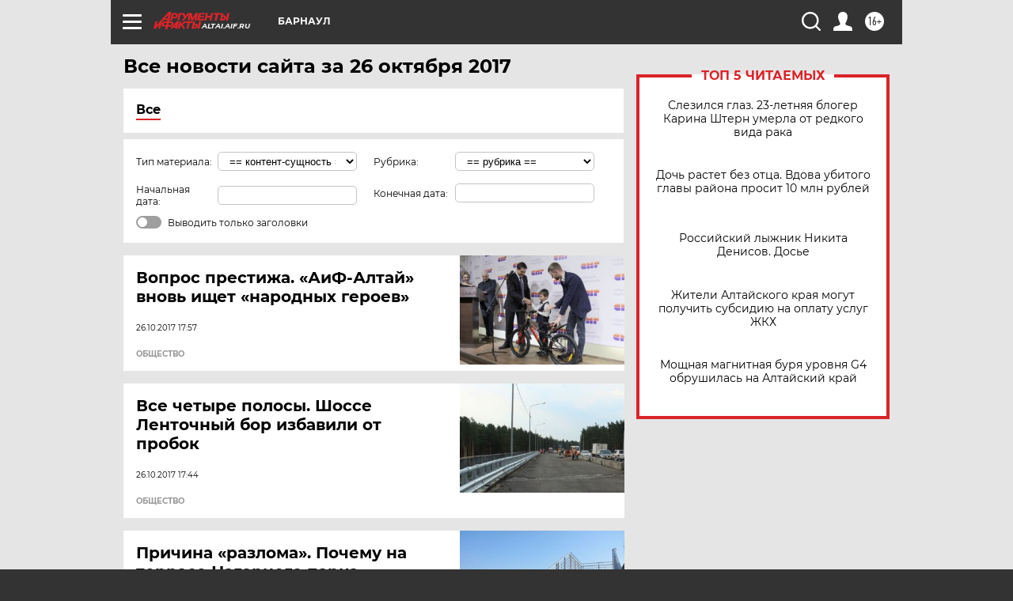

--- FILE ---
content_type: text/html; charset=UTF-8
request_url: https://altai.aif.ru/all/2017-10-26
body_size: 18800
content:
<!DOCTYPE html>
<!--[if IE 8]><html class="ie8"> <![endif]-->
<!--[if gt IE 8]><!--><html lang="ru"> <!--<![endif]-->
<head>
    <!-- created_at 20-01-2026 20:51:50 -->
    <script>
        window.isIndexPage = 0;
        window.isMobileBrowser = 0;
        window.disableSidebarCut = 1;
        window.bannerDebugMode = 0;
    </script>

                
                                    <meta http-equiv="Content-Type" content="text/html; charset=utf-8" >
<meta name="format-detection" content="telephone=no" >
<meta name="viewport" content="width=device-width, user-scalable=no, initial-scale=1.0, maximum-scale=1.0, minimum-scale=1.0" >
<meta http-equiv="X-UA-Compatible" content="IE=edge,chrome=1" >
<meta name="HandheldFriendly" content="true" >
<meta name="format-detection" content="telephone=no" >
<meta name="theme-color" content="#ffffff" >
<meta name="description" content="Самые актуальные и последние новости Барнаула и Алтайского края за 26 Октября 2017 на сайте Аргументы и Факты. Будьте в курсе главных свежих новостных событий, фото и видео репортажей." >
<meta name="facebook-domain-verification" content="jiqbwww7rrqnwzjkizob7wrpmgmwq3" >
        <title>Все последние новости Барнаула и Алтайского края за 26 Октября 2017 | Аргументы и Факты</title>    <link rel="shortcut icon" type="image/x-icon" href="/favicon.ico" />
    <link rel="icon" type="image/svg+xml" href="/favicon.svg">
    
    <link rel="preload" href="/redesign2018/fonts/montserrat-v15-latin-ext_latin_cyrillic-ext_cyrillic-regular.woff2" as="font" type="font/woff2" crossorigin>
    <link rel="preload" href="/redesign2018/fonts/montserrat-v15-latin-ext_latin_cyrillic-ext_cyrillic-italic.woff2" as="font" type="font/woff2" crossorigin>
    <link rel="preload" href="/redesign2018/fonts/montserrat-v15-latin-ext_latin_cyrillic-ext_cyrillic-700.woff2" as="font" type="font/woff2" crossorigin>
    <link rel="preload" href="/redesign2018/fonts/montserrat-v15-latin-ext_latin_cyrillic-ext_cyrillic-700italic.woff2" as="font" type="font/woff2" crossorigin>
    <link rel="preload" href="/redesign2018/fonts/montserrat-v15-latin-ext_latin_cyrillic-ext_cyrillic-800.woff2" as="font" type="font/woff2" crossorigin>
    <link href="https://altai.aif.ru/all/2017-10-26" rel="canonical" >
<link href="https://altai.aif.ru/redesign2018/css/style.css?5a7" media="all" rel="stylesheet" type="text/css" >
<link href="https://altai.aif.ru/img/icon/apple_touch_icon_57x57.png?5a7" rel="apple-touch-icon" sizes="57x57" >
<link href="https://altai.aif.ru/img/icon/apple_touch_icon_114x114.png?5a7" rel="apple-touch-icon" sizes="114x114" >
<link href="https://altai.aif.ru/img/icon/apple_touch_icon_72x72.png?5a7" rel="apple-touch-icon" sizes="72x72" >
<link href="https://altai.aif.ru/img/icon/apple_touch_icon_144x144.png?5a7" rel="apple-touch-icon" sizes="144x144" >
<link href="https://altai.aif.ru/img/icon/apple-touch-icon.png?5a7" rel="apple-touch-icon" sizes="180x180" >
<link href="https://altai.aif.ru/img/icon/favicon-32x32.png?5a7" rel="icon" type="image/png" sizes="32x32" >
<link href="https://altai.aif.ru/img/icon/favicon-16x16.png?5a7" rel="icon" type="image/png" sizes="16x16" >
<link href="https://altai.aif.ru/img/manifest.json?5a7" rel="manifest" >
<link href="https://altai.aif.ru/img/safari-pinned-tab.svg?5a7" rel="mask-icon" color="#d55b5b" >
<link href="https://altai.aif.ru/resources/front/vendor/jquery-ui/jquery-ui.css?5a7" media="" rel="stylesheet" type="text/css" >
<link href="https://ads.betweendigital.com" rel="preconnect" crossorigin="" >
        <script type="text/javascript">
    //<!--
    var isRedesignPage = true;    //-->
</script>
<script type="text/javascript" src="https://altai.aif.ru/js/output/jquery.min.js?5a7"></script>
<script type="text/javascript" src="https://altai.aif.ru/js/output/header_scripts.js?5a7"></script>
<script type="text/javascript">
    //<!--
    var _sf_startpt=(new Date()).getTime()    //-->
</script>
<script type="text/javascript" src="https://altai.aif.ru/resources/front/vendor/jquery-ui/jquery-ui.min.js?5a7"></script>
<script type="text/javascript" src="https://altai.aif.ru/resources/front/vendor/jquery-ui/i18n/jquery.ui.datepicker-ru.js?5a7"></script>
<script type="text/javascript" src="https://yastatic.net/s3/passport-sdk/autofill/v1/sdk-suggest-with-polyfills-latest.js?5a7"></script>
<script type="text/javascript">
    //<!--
    window.YandexAuthParams = {"oauthQueryParams":{"client_id":"b104434ccf5a4638bdfe8a9101264f3c","response_type":"code","redirect_uri":"https:\/\/aif.ru\/oauth\/yandex\/callback"},"tokenPageOrigin":"https:\/\/aif.ru"};    //-->
</script>
<script type="text/javascript">
    //<!--
    function AdFox_getWindowSize() {
    var winWidth,winHeight;
	if( typeof( window.innerWidth ) == 'number' ) {
		//Non-IE
		winWidth = window.innerWidth;
		winHeight = window.innerHeight;
	} else if( document.documentElement && ( document.documentElement.clientWidth || document.documentElement.clientHeight ) ) {
		//IE 6+ in 'standards compliant mode'
		winWidth = document.documentElement.clientWidth;
		winHeight = document.documentElement.clientHeight;
	} else if( document.body && ( document.body.clientWidth || document.body.clientHeight ) ) {
		//IE 4 compatible
		winWidth = document.body.clientWidth;
		winHeight = document.body.clientHeight;
	}
	return {"width":winWidth, "height":winHeight};
}//END function AdFox_getWindowSize

function AdFox_getElementPosition(elemId){
    var elem;
    
    if (document.getElementById) {
		elem = document.getElementById(elemId);
	}
	else if (document.layers) {
		elem = document.elemId;
	}
	else if (document.all) {
		elem = document.all.elemId;
	}
    var w = elem.offsetWidth;
    var h = elem.offsetHeight;	
    var l = 0;
    var t = 0;
	
    while (elem)
    {
        l += elem.offsetLeft;
        t += elem.offsetTop;
        elem = elem.offsetParent;
    }

    return {"left":l, "top":t, "width":w, "height":h};
} //END function AdFox_getElementPosition

function AdFox_getBodyScrollTop(){
	return self.pageYOffset || (document.documentElement && document.documentElement.scrollTop) || (document.body && document.body.scrollTop);
} //END function AdFox_getBodyScrollTop

function AdFox_getBodyScrollLeft(){
	return self.pageXOffset || (document.documentElement && document.documentElement.scrollLeft) || (document.body && document.body.scrollLeft);
}//END function AdFox_getBodyScrollLeft

function AdFox_Scroll(elemId,elemSrc){
   var winPos = AdFox_getWindowSize();
   var winWidth = winPos.width;
   var winHeight = winPos.height;
   var scrollY = AdFox_getBodyScrollTop();
   var scrollX =  AdFox_getBodyScrollLeft();
   var divId = 'AdFox_banner_'+elemId;
   var ltwhPos = AdFox_getElementPosition(divId);
   var lPos = ltwhPos.left;
   var tPos = ltwhPos.top;

   if(scrollY+winHeight+5 >= tPos && scrollX+winWidth+5 >= lPos){
      AdFox_getCodeScript(1,elemId,elemSrc);
	  }else{
	     setTimeout('AdFox_Scroll('+elemId+',"'+elemSrc+'");',100);
	  }
}//End function AdFox_Scroll    //-->
</script>
<script type="text/javascript">
    //<!--
    function AdFox_SetLayerVis(spritename,state){
   document.getElementById(spritename).style.visibility=state;
}

function AdFox_Open(AF_id){
   AdFox_SetLayerVis('AdFox_DivBaseFlash_'+AF_id, "hidden");
   AdFox_SetLayerVis('AdFox_DivOverFlash_'+AF_id, "visible");
}

function AdFox_Close(AF_id){
   AdFox_SetLayerVis('AdFox_DivOverFlash_'+AF_id, "hidden");
   AdFox_SetLayerVis('AdFox_DivBaseFlash_'+AF_id, "visible");
}

function AdFox_getCodeScript(AF_n,AF_id,AF_src){
   var AF_doc;
   if(AF_n<10){
      try{
	     if(document.all && !window.opera){
		    AF_doc = window.frames['AdFox_iframe_'+AF_id].document;
			}else if(document.getElementById){
			         AF_doc = document.getElementById('AdFox_iframe_'+AF_id).contentDocument;
					 }
		 }catch(e){}
    if(AF_doc){
	   AF_doc.write('<scr'+'ipt type="text/javascript" src="'+AF_src+'"><\/scr'+'ipt>');
	   }else{
	      setTimeout('AdFox_getCodeScript('+(++AF_n)+','+AF_id+',"'+AF_src+'");', 100);
		  }
		  }
}

function adfoxSdvigContent(banID, flashWidth, flashHeight){
	var obj = document.getElementById('adfoxBanner'+banID).style;
	if (flashWidth == '100%') obj.width = flashWidth;
	    else obj.width = flashWidth + "px";
	if (flashHeight == '100%') obj.height = flashHeight;
	    else obj.height = flashHeight + "px";
}

function adfoxVisibilityFlash(banName, flashWidth, flashHeight){
    	var obj = document.getElementById(banName).style;
	if (flashWidth == '100%') obj.width = flashWidth;
	    else obj.width = flashWidth + "px";
	if (flashHeight == '100%') obj.height = flashHeight;
	    else obj.height = flashHeight + "px";
}

function adfoxStart(banID, FirShowFlNum, constVisFlashFir, sdvigContent, flash1Width, flash1Height, flash2Width, flash2Height){
	if (FirShowFlNum == 1) adfoxVisibilityFlash('adfoxFlash1'+banID, flash1Width, flash1Height);
	    else if (FirShowFlNum == 2) {
		    adfoxVisibilityFlash('adfoxFlash2'+banID, flash2Width, flash2Height);
	        if (constVisFlashFir == 'yes') adfoxVisibilityFlash('adfoxFlash1'+banID, flash1Width, flash1Height);
		    if (sdvigContent == 'yes') adfoxSdvigContent(banID, flash2Width, flash2Height);
		        else adfoxSdvigContent(banID, flash1Width, flash1Height);
	}
}

function adfoxOpen(banID, constVisFlashFir, sdvigContent, flash2Width, flash2Height){
	var aEventOpenClose = new Image();
	var obj = document.getElementById("aEventOpen"+banID);
	if (obj) aEventOpenClose.src =  obj.title+'&rand='+Math.random()*1000000+'&prb='+Math.random()*1000000;
	adfoxVisibilityFlash('adfoxFlash2'+banID, flash2Width, flash2Height);
	if (constVisFlashFir != 'yes') adfoxVisibilityFlash('adfoxFlash1'+banID, 1, 1);
	if (sdvigContent == 'yes') adfoxSdvigContent(banID, flash2Width, flash2Height);
}


function adfoxClose(banID, constVisFlashFir, sdvigContent, flash1Width, flash1Height){
	var aEventOpenClose = new Image();
	var obj = document.getElementById("aEventClose"+banID);
	if (obj) aEventOpenClose.src =  obj.title+'&rand='+Math.random()*1000000+'&prb='+Math.random()*1000000;
	adfoxVisibilityFlash('adfoxFlash2'+banID, 1, 1);
	if (constVisFlashFir != 'yes') adfoxVisibilityFlash('adfoxFlash1'+banID, flash1Width, flash1Height);
	if (sdvigContent == 'yes') adfoxSdvigContent(banID, flash1Width, flash1Height);
}    //-->
</script>
<script type="text/javascript" async="true" src="https://yandex.ru/ads/system/header-bidding.js?5a7"></script>
<script type="text/javascript" src="https://ad.mail.ru/static/sync-loader.js?5a7"></script>
<script type="text/javascript" async="true" src="https://cdn.skcrtxr.com/roxot-wrapper/js/roxot-manager.js?pid=42c21743-edce-4460-a03e-02dbaef8f162"></script>
<script type="text/javascript" src="https://cdn-rtb.sape.ru/js/uids.js?5a7"></script>
<script type="text/javascript">
    //<!--
        var adfoxBiddersMap = {
    "betweenDigital": "816043",
 "mediasniper": "2218745",
    "myTarget": "810102",
 "buzzoola": "1096246",
 "adfox_roden-media": "3373170",
    "videonow": "2966090", 
 "adfox_adsmart": "1463295",
  "Gnezdo": "3123512",
    "roxot": "3196121",
 "astralab": "2486209",
  "getintent": "3186204",
 "sape": "2758269",
 "adwile": "2733112",
 "hybrid": "2809332"
};
var syncid = window.rb_sync.id;
	  var biddersCpmAdjustmentMap = {
      'adfox_adsmart': 0.6,
	  'Gnezdo': 0.8,
	  'adwile': 0.8
  };

if (window.innerWidth >= 1024) {
var adUnits = [{
        "code": "adfox_153825256063495017",
  "sizes": [[300, 600], [240,400]],
        "bids": [{
                "bidder": "betweenDigital",
                "params": {
                    "placementId": "3235886"
                }
            },{
                "bidder": "myTarget",
                "params": {
                    "placementId": "555209",
"sendTargetRef": "true",
"additional": {
"fpid": syncid
}			
                }
            },{
                "bidder": "hybrid",
                "params": {
                    "placementId": "6582bbf77bc72f59c8b22f65"
                }
            },{
                "bidder": "buzzoola",
                "params": {
                    "placementId": "1252803"
                }
            },{
                "bidder": "videonow",
                "params": {
                    "placementId": "8503533"
                }
            },{
                    "bidder": "adfox_adsmart",
                    "params": {
						p1: 'cqguf',
						p2: 'hhro'
					}
            },{
                    "bidder": "roxot",
                    "params": {
						placementId: '2027d57b-1cff-4693-9a3c-7fe57b3bcd1f',
						sendTargetRef: true
					}
            },{
                    "bidder": "mediasniper",
                    "params": {
						"placementId": "4417"
					}
            },{
                    "bidder": "Gnezdo",
                    "params": {
						"placementId": "354318"
					}
            },{
                    "bidder": "getintent",
                    "params": {
						"placementId": "215_V_aif.ru_D_Top_300x600"
					}
            },{
                    "bidder": "adfox_roden-media",
                    "params": {
						p1: "dilmj",
						p2: "emwl"
					}
            },{
                    "bidder": "astralab",
                    "params": {
						"placementId": "642ad3a28528b410c4990932"
					}
            }
        ]
    },{
        "code": "adfox_150719646019463024",
		"sizes": [[640,480], [640,360]],
        "bids": [{
                "bidder": "adfox_adsmart",
                    "params": {
						p1: 'cmqsb',
						p2: 'ul'
					}
            },{
                "bidder": "sape",
                "params": {
                    "placementId": "872427",
					additional: {
                       sapeFpUids: window.sapeRrbFpUids || []
                   }				
                }
            },{
                "bidder": "roxot",
                "params": {
                    placementId: '2b61dd56-9c9f-4c45-a5f5-98dd5234b8a1',
					sendTargetRef: true
                }
            },{
                "bidder": "getintent",
                "params": {
                    "placementId": "215_V_aif.ru_D_AfterArticle_640х480"
                }
            }
        ]
    },{
        "code": "adfox_149010055036832877",
		"sizes": [[970,250]],
		"bids": [{
                    "bidder": "adfox_roden-media",
                    "params": {
						p1: 'dilmi',
						p2: 'hfln'
					}
            },{
                    "bidder": "buzzoola",
                    "params": {
						"placementId": "1252804"
					}
            },{
                    "bidder": "getintent",
                    "params": {
						"placementId": "215_V_aif.ru_D_Billboard_970x250"
					}
            },{
                "bidder": "astralab",
                "params": {
                    "placementId": "67bf071f4e6965fa7b30fea3"
                }
            },{
                    "bidder": "hybrid",
                    "params": {
						"placementId": "6582bbf77bc72f59c8b22f66"
					}
            },{
                    "bidder": "myTarget",
                    "params": {
						"placementId": "1462991",
"sendTargetRef": "true",
"additional": {
"fpid": syncid
}			
					}
            }			           
        ]        
    },{
        "code": "adfox_149874332414246474",
		"sizes": [[640,360], [300,250], [640,480]],
		"codeType": "combo",
		"bids": [{
                "bidder": "mediasniper",
                "params": {
                    "placementId": "4419"
                }
            },{
                "bidder": "buzzoola",
                "params": {
                    "placementId": "1220692"
                }
            },{
                "bidder": "astralab",
                "params": {
                    "placementId": "66fd25eab13381b469ae4b39"
                }
            },
			{
                    "bidder": "betweenDigital",
                    "params": {
						"placementId": "4502825"
					}
            }
			           
        ]        
    },{
        "code": "adfox_149848658878716687",
		"sizes": [[300,600], [240,400]],
        "bids": [{
                "bidder": "betweenDigital",
                "params": {
                    "placementId": "3377360"
                }
            },{
                "bidder": "roxot",
                "params": {
                    placementId: 'fdaba944-bdaa-4c63-9dd3-af12fc6afbf8',
					sendTargetRef: true
                }
            },{
                "bidder": "sape",
                "params": {
                    "placementId": "872425",
					additional: {
                       sapeFpUids: window.sapeRrbFpUids || []
                   }
                }
            },{
                "bidder": "adwile",
                "params": {
                    "placementId": "27990"
                }
            }
        ]        
    }
],
	syncPixels = [{
    bidder: 'hybrid',
    pixels: [
    "https://www.tns-counter.ru/V13a****idsh_ad/ru/CP1251/tmsec=idsh_dis/",
    "https://www.tns-counter.ru/V13a****idsh_vid/ru/CP1251/tmsec=idsh_aifru-hbrdis/",
    "https://mc.yandex.ru/watch/66716692?page-url=aifru%3Futm_source=dis_hybrid_default%26utm_medium=%26utm_campaign=%26utm_content=%26utm_term=&page-ref="+window.location.href
]
  }
  ];
} else if (window.innerWidth < 1024) {
var adUnits = [{
        "code": "adfox_14987283079885683",
		"sizes": [[300,250], [300,240]],
        "bids": [{
                "bidder": "betweenDigital",
                "params": {
                    "placementId": "2492448"
                }
            },{
                "bidder": "myTarget",
                "params": {
                    "placementId": "226830",
"sendTargetRef": "true",
"additional": {
"fpid": syncid
}			
                }
            },{
                "bidder": "hybrid",
                "params": {
                    "placementId": "6582bbf77bc72f59c8b22f64"
                }
            },{
                "bidder": "mediasniper",
                "params": {
                    "placementId": "4418"
                }
            },{
                "bidder": "buzzoola",
                "params": {
                    "placementId": "563787"
                }
            },{
                "bidder": "roxot",
                "params": {
                    placementId: '20bce8ad-3a5e-435a-964f-47be17e201cf',
					sendTargetRef: true
                }
            },{
                "bidder": "videonow",
                "params": {
                    "placementId": "2577490"
                }
            },{
                "bidder": "adfox_adsmart",
                    "params": {
						p1: 'cqmbg',
						p2: 'ul'
					}
            },{
                    "bidder": "Gnezdo",
                    "params": {
						"placementId": "354316"
					}
            },{
                    "bidder": "getintent",
                    "params": {
						"placementId": "215_V_aif.ru_M_Top_300x250"
					}
            },{
                    "bidder": "adfox_roden-media",
                    "params": {
						p1: "dilmx",
						p2: "hbts"
					}
            },{
                "bidder": "astralab",
                "params": {
                    "placementId": "642ad47d8528b410c4990933"
                }
            }			
        ]        
    },{
        "code": "adfox_153545578261291257",
		"bids": [{
                    "bidder": "sape",
                    "params": {
						"placementId": "872426",
					additional: {
                       sapeFpUids: window.sapeRrbFpUids || []
                   }
					}
            },{
                    "bidder": "roxot",
                    "params": {
						placementId: 'eb2ebb9c-1e7e-4c80-bef7-1e93debf197c',
						sendTargetRef: true
					}
            }
			           
        ]        
    },{
        "code": "adfox_165346609120174064",
		"sizes": [[320,100]],
		"bids": [            
            		{
                    "bidder": "buzzoola",
                    "params": {
						"placementId": "1252806"
					}
            },{
                    "bidder": "getintent",
                    "params": {
						"placementId": "215_V_aif.ru_M_FloorAd_320x100"
					}
            }
			           
        ]        
    },{
        "code": "adfox_155956315896226671",
		"bids": [            
            		{
                    "bidder": "buzzoola",
                    "params": {
						"placementId": "1252805"
					}
            },{
                    "bidder": "sape",
                    "params": {
						"placementId": "887956",
					additional: {
                       sapeFpUids: window.sapeRrbFpUids || []
                   }
					}
            },{
                    "bidder": "myTarget",
                    "params": {
						"placementId": "821424",
"sendTargetRef": "true",
"additional": {
"fpid": syncid
}			
					}
            }
			           
        ]        
    },{
        "code": "adfox_149874332414246474",
		"sizes": [[640,360], [300,250], [640,480]],
		"codeType": "combo",
		"bids": [{
                "bidder": "adfox_roden-media",
                "params": {
					p1: 'dilmk',
					p2: 'hfiu'
				}
            },{
                "bidder": "mediasniper",
                "params": {
                    "placementId": "4419"
                }
            },{
                "bidder": "roxot",
                "params": {
                    placementId: 'ba25b33d-cd61-4c90-8035-ea7d66f011c6',
					sendTargetRef: true
                }
            },{
                "bidder": "adwile",
                "params": {
                    "placementId": "27991"
                }
            },{
                    "bidder": "Gnezdo",
                    "params": {
						"placementId": "354317"
					}
            },{
                    "bidder": "getintent",
                    "params": {
						"placementId": "215_V_aif.ru_M_Comboblock_300x250"
					}
            },{
                    "bidder": "astralab",
                    "params": {
						"placementId": "66fd260fb13381b469ae4b3f"
					}
            },{
                    "bidder": "betweenDigital",
                    "params": {
						"placementId": "4502825"
					}
            }
			]        
    }
],
	syncPixels = [
  {
    bidder: 'hybrid',
    pixels: [
    "https://www.tns-counter.ru/V13a****idsh_ad/ru/CP1251/tmsec=idsh_mob/",
    "https://www.tns-counter.ru/V13a****idsh_vid/ru/CP1251/tmsec=idsh_aifru-hbrmob/",
    "https://mc.yandex.ru/watch/66716692?page-url=aifru%3Futm_source=mob_hybrid_default%26utm_medium=%26utm_campaign=%26utm_content=%26utm_term=&page-ref="+window.location.href
]
  }
  ];
}
var userTimeout = 1500;
window.YaHeaderBiddingSettings = {
    biddersMap: adfoxBiddersMap,
	biddersCpmAdjustmentMap: biddersCpmAdjustmentMap,
    adUnits: adUnits,
    timeout: userTimeout,
    syncPixels: syncPixels	
};    //-->
</script>
<script type="text/javascript">
    //<!--
    window.yaContextCb = window.yaContextCb || []    //-->
</script>
<script type="text/javascript" async="true" src="https://yandex.ru/ads/system/context.js?5a7"></script>
<script type="text/javascript">
    //<!--
    window.EventObserver = {
    observers: {},

    subscribe: function (name, fn) {
        if (!this.observers.hasOwnProperty(name)) {
            this.observers[name] = [];
        }
        this.observers[name].push(fn)
    },
    
    unsubscribe: function (name, fn) {
        if (!this.observers.hasOwnProperty(name)) {
            return;
        }
        this.observers[name] = this.observers[name].filter(function (subscriber) {
            return subscriber !== fn
        })
    },
    
    broadcast: function (name, data) {
        if (!this.observers.hasOwnProperty(name)) {
            return;
        }
        this.observers[name].forEach(function (subscriber) {
            return subscriber(data)
        })
    }
};    //-->
</script>    
    <script>
  var adcm_config ={
    id:1064,
    platformId: 64,
    init: function () {
      window.adcm.call();
    }
  };
</script>
<script src="https://tag.digitaltarget.ru/adcm.js" async></script>    <meta name="yandex-verification" content="09df7d29473d0eb0" />
<meta name="google-site-verification" content="alIAYJbMuf9iHvwRUKs7zwT1OsmeUiqHPGqnnH_7hdQ" /><meta name="zen-verification" content="ACIZBvmqLM49rUqx9QrYVxz0f6329uLKpLno578aFEKoiPatb5NJWJzf9BxKKOyQ" />    <link rel="stylesheet" type="text/css" media="print" href="https://altai.aif.ru/redesign2018/css/print.css?5a7" />
    <base href=""/>
</head><body class="region__altai ">
<div class="overlay"></div>
<!-- Rating@Mail.ru counter -->
<script type="text/javascript">
var _tmr = window._tmr || (window._tmr = []);
_tmr.push({id: "59428", type: "pageView", start: (new Date()).getTime()});
(function (d, w, id) {
  if (d.getElementById(id)) return;
  var ts = d.createElement("script"); ts.type = "text/javascript"; ts.async = true; ts.id = id;
  ts.src = "https://top-fwz1.mail.ru/js/code.js";
  var f = function () {var s = d.getElementsByTagName("script")[0]; s.parentNode.insertBefore(ts, s);};
  if (w.opera == "[object Opera]") { d.addEventListener("DOMContentLoaded", f, false); } else { f(); }
})(document, window, "topmailru-code");
</script><noscript><div>
<img src="https://top-fwz1.mail.ru/counter?id=59428;js=na" style="border:0;position:absolute;left:-9999px;" alt="Top.Mail.Ru" />
</div></noscript>
<!-- //Rating@Mail.ru counter -->



<div class="container" id="container">
    
        <noindex><div class="adv_content bp__body_first no_lands no_portr adwrapper"><div class="banner_params hide" data-params="{&quot;id&quot;:4921,&quot;num&quot;:1,&quot;place&quot;:&quot;body_first&quot;}"></div>
<!--AdFox START-->
<!--aif_direct-->
<!--Площадка: AIF_fullscreen /  / -->
<!--Тип баннера: FullScreen-->
<!--Расположение: <верх страницы>-->
<div id="adfox_150417328041091508"></div>
<script>     
    window.yaContextCb.push(()=>{
    Ya.adfoxCode.create({
        ownerId: 249933,
        containerId: 'adfox_150417328041091508',
        params: {
            pp: 'g',
            ps: 'cnul',
            p2: 'fptu',
            puid1: ''
        }
    }); 
}); 
</script></div></noindex>
        
        <!--баннер над шапкой--->
                <div class="banner_box">
            <div class="main_banner">
                            </div>
        </div>
                <!--//баннер  над шапкой--->

    <script>
	currentUser = new User();
</script>

<header class="header">
    <div class="count_box_nodisplay">
    <div class="couter_block"><!--LiveInternet counter-->
<script type="text/javascript"><!--
document.write("<img src='https://counter.yadro.ru//hit;AIF?r"+escape(document.referrer)+((typeof(screen)=="undefined")?"":";s"+screen.width+"*"+screen.height+"*"+(screen.colorDepth?screen.colorDepth:screen.pixelDepth))+";u"+escape(document.URL)+";h"+escape(document.title.substring(0,80))+";"+Math.random()+"' width=1 height=1 alt=''>");
//--></script><!--/LiveInternet--></div></div>    <div class="topline">
    <a href="#" class="burger openCloser">
        <div class="burger__wrapper">
            <span class="burger__line"></span>
            <span class="burger__line"></span>
            <span class="burger__line"></span>
        </div>
    </a>

    
    <a href="/" class="logo_box">
                <img width="96" height="22" src="https://altai.aif.ru/redesign2018/img/logo.svg?5a7" alt="Аргументы и Факты">
        <div class="region_url">
            altai.aif.ru        </div>
            </a>
    <div itemscope itemtype="http://schema.org/Organization" class="schema_org">
        <img itemprop="logo" src="https://altai.aif.ru/redesign2018/img/logo.svg?5a7" />
        <a itemprop="url" href="/"></a>
        <meta itemprop="name" content="АО «Аргументы и Факты»" />
        <div itemprop="address" itemscope itemtype="http://schema.org/PostalAddress">
            <meta itemprop="postalCode" content="101000" />
            <meta itemprop="addressLocality" content="Москва" />
            <meta itemprop="streetAddress" content="ул. Мясницкая, д. 42"/>
            <meta itemprop="addressCountry" content="RU"/>
            <a itemprop="telephone" href="tel:+74956465757">+7 (495) 646 57 57</a>
        </div>
    </div>
    <div class="age16 age16_topline">16+</div>
    <a href="#" class="region regionOpenCloser">
        <img width="19" height="25" src="https://altai.aif.ru/redesign2018/img/location.svg?5a7"><span>Барнаул</span>
    </a>
    <div class="topline__slot">
             </div>

    <!--a class="topline__hashtag" href="https://aif.ru/health/coronavirus/?utm_medium=header&utm_content=covid&utm_source=aif">#остаемсядома</a-->
    <div class="auth_user_status_js">
        <a href="#" class="user auth_link_login_js auth_open_js"><img width="24" height="24" src="https://altai.aif.ru/redesign2018/img/user_ico.svg?5a7"></a>
        <a href="/profile" class="user auth_link_profile_js" style="display: none"><img width="24" height="24" src="https://altai.aif.ru/redesign2018/img/user_ico.svg?5a7"></a>
    </div>
    <div class="search_box">
        <a href="#" class="search_ico searchOpener">
            <img width="24" height="24" src="https://altai.aif.ru/redesign2018/img/search_ico.svg?5a7">
        </a>
        <div class="search_input">
            <form action="/search" id="search_form1">
                <input type="text" name="text" maxlength="50"/>
            </form>
        </div>
    </div>
</div>

<div class="fixed_menu topline">
    <div class="cont_center">
        <a href="#" class="burger openCloser">
            <div class="burger__wrapper">
                <span class="burger__line"></span>
                <span class="burger__line"></span>
                <span class="burger__line"></span>
            </div>
        </a>
        <a href="/" class="logo_box">
                        <img width="96" height="22" src="https://altai.aif.ru/redesign2018/img/logo.svg?5a7" alt="Аргументы и Факты">
            <div class="region_url">
                altai.aif.ru            </div>
                    </a>
        <div class="age16 age16_topline">16+</div>
        <a href="/" class="region regionOpenCloser">
            <img width="19" height="25" src="https://altai.aif.ru/redesign2018/img/location.svg?5a7">
            <span>Барнаул</span>
        </a>
        <div class="topline__slot">
                    </div>

        <!--a class="topline__hashtag" href="https://aif.ru/health/coronavirus/?utm_medium=header&utm_content=covid&utm_source=aif">#остаемсядома</a-->
        <div class="auth_user_status_js">
            <a href="#" class="user auth_link_login_js auth_open_js"><img width="24" height="24" src="https://altai.aif.ru/redesign2018/img/user_ico.svg?5a7"></a>
            <a href="/profile" class="user auth_link_profile_js" style="display: none"><img width="24" height="24" src="https://altai.aif.ru/redesign2018/img/user_ico.svg?5a7"></a>
        </div>
        <div class="search_box">
            <a href="#" class="search_ico searchOpener">
                <img width="24" height="24" src="https://altai.aif.ru/redesign2018/img/search_ico.svg?5a7">
            </a>
            <div class="search_input">
                <form action="/search">
                    <input type="text" name="text" maxlength="50" >
                </form>
            </div>
        </div>
    </div>
</div>    <div class="regions_box">
    <nav class="cont_center">
        <ul class="regions">
            <li><a href="https://aif.ru?from_menu=1">ФЕДЕРАЛЬНЫЙ</a></li>
            <li><a href="https://spb.aif.ru">САНКТ-ПЕТЕРБУРГ</a></li>

            
                                    <li><a href="https://adigea.aif.ru">Адыгея</a></li>
                
            
                                    <li><a href="https://arh.aif.ru">Архангельск</a></li>
                
            
                
            
                
            
                                    <li><a href="https://astrakhan.aif.ru">Астрахань</a></li>
                
            
                                    <li><a href="https://altai.aif.ru">Барнаул</a></li>
                
            
                                    <li><a href="https://aif.by">Беларусь</a></li>
                
            
                                    <li><a href="https://bel.aif.ru">Белгород</a></li>
                
            
                
            
                                    <li><a href="https://bryansk.aif.ru">Брянск</a></li>
                
            
                                    <li><a href="https://bur.aif.ru">Бурятия</a></li>
                
            
                                    <li><a href="https://vl.aif.ru">Владивосток</a></li>
                
            
                                    <li><a href="https://vlad.aif.ru">Владимир</a></li>
                
            
                                    <li><a href="https://vlg.aif.ru">Волгоград</a></li>
                
            
                                    <li><a href="https://vologda.aif.ru">Вологда</a></li>
                
            
                                    <li><a href="https://vrn.aif.ru">Воронеж</a></li>
                
            
                
            
                                    <li><a href="https://dag.aif.ru">Дагестан</a></li>
                
            
                
            
                                    <li><a href="https://ivanovo.aif.ru">Иваново</a></li>
                
            
                                    <li><a href="https://irk.aif.ru">Иркутск</a></li>
                
            
                                    <li><a href="https://kazan.aif.ru">Казань</a></li>
                
            
                                    <li><a href="https://kzaif.kz">Казахстан</a></li>
                
            
                
            
                                    <li><a href="https://klg.aif.ru">Калининград</a></li>
                
            
                
            
                                    <li><a href="https://kaluga.aif.ru">Калуга</a></li>
                
            
                                    <li><a href="https://kamchatka.aif.ru">Камчатка</a></li>
                
            
                
            
                                    <li><a href="https://karel.aif.ru">Карелия</a></li>
                
            
                                    <li><a href="https://kirov.aif.ru">Киров</a></li>
                
            
                                    <li><a href="https://komi.aif.ru">Коми</a></li>
                
            
                                    <li><a href="https://kostroma.aif.ru">Кострома</a></li>
                
            
                                    <li><a href="https://kuban.aif.ru">Краснодар</a></li>
                
            
                                    <li><a href="https://krsk.aif.ru">Красноярск</a></li>
                
            
                                    <li><a href="https://krym.aif.ru">Крым</a></li>
                
            
                                    <li><a href="https://kuzbass.aif.ru">Кузбасс</a></li>
                
            
                
            
                
            
                                    <li><a href="https://aif.kg">Кыргызстан</a></li>
                
            
                                    <li><a href="https://mar.aif.ru">Марий Эл</a></li>
                
            
                                    <li><a href="https://saransk.aif.ru">Мордовия</a></li>
                
            
                                    <li><a href="https://murmansk.aif.ru">Мурманск</a></li>
                
            
                
            
                                    <li><a href="https://nn.aif.ru">Нижний Новгород</a></li>
                
            
                                    <li><a href="https://nsk.aif.ru">Новосибирск</a></li>
                
            
                
            
                                    <li><a href="https://omsk.aif.ru">Омск</a></li>
                
            
                                    <li><a href="https://oren.aif.ru">Оренбург</a></li>
                
            
                                    <li><a href="https://penza.aif.ru">Пенза</a></li>
                
            
                                    <li><a href="https://perm.aif.ru">Пермь</a></li>
                
            
                                    <li><a href="https://pskov.aif.ru">Псков</a></li>
                
            
                                    <li><a href="https://rostov.aif.ru">Ростов-на-Дону</a></li>
                
            
                                    <li><a href="https://rzn.aif.ru">Рязань</a></li>
                
            
                                    <li><a href="https://samara.aif.ru">Самара</a></li>
                
            
                
            
                                    <li><a href="https://saratov.aif.ru">Саратов</a></li>
                
            
                                    <li><a href="https://sakhalin.aif.ru">Сахалин</a></li>
                
            
                
            
                                    <li><a href="https://smol.aif.ru">Смоленск</a></li>
                
            
                
            
                                    <li><a href="https://stav.aif.ru">Ставрополь</a></li>
                
            
                
            
                                    <li><a href="https://tver.aif.ru">Тверь</a></li>
                
            
                                    <li><a href="https://tlt.aif.ru">Тольятти</a></li>
                
            
                                    <li><a href="https://tomsk.aif.ru">Томск</a></li>
                
            
                                    <li><a href="https://tula.aif.ru">Тула</a></li>
                
            
                                    <li><a href="https://tmn.aif.ru">Тюмень</a></li>
                
            
                                    <li><a href="https://udm.aif.ru">Удмуртия</a></li>
                
            
                
            
                                    <li><a href="https://ul.aif.ru">Ульяновск</a></li>
                
            
                                    <li><a href="https://ural.aif.ru">Урал</a></li>
                
            
                                    <li><a href="https://ufa.aif.ru">Уфа</a></li>
                
            
                
            
                
            
                                    <li><a href="https://hab.aif.ru">Хабаровск</a></li>
                
            
                
            
                                    <li><a href="https://chv.aif.ru">Чебоксары</a></li>
                
            
                                    <li><a href="https://chel.aif.ru">Челябинск</a></li>
                
            
                                    <li><a href="https://chr.aif.ru">Черноземье</a></li>
                
            
                                    <li><a href="https://chita.aif.ru">Чита</a></li>
                
            
                                    <li><a href="https://ugra.aif.ru">Югра</a></li>
                
            
                                    <li><a href="https://yakutia.aif.ru">Якутия</a></li>
                
            
                                    <li><a href="https://yamal.aif.ru">Ямал</a></li>
                
            
                                    <li><a href="https://yar.aif.ru">Ярославль</a></li>
                
                    </ul>
    </nav>
</div>    <div class="top_menu_box">
    <div class="cont_center">
        <nav class="top_menu main_menu_wrapper_js">
                            <ul class="main_menu main_menu_js" id="rubrics">
                                    <li  class="menuItem top_level_item_js">

        <span  title="Спецпроекты">Спецпроекты</span>
    
            <div class="subrubrics_box submenu_js">
            <ul>
                                                            <li  class="menuItem">

        <a  href="http://longread.altai.aif.ru/nations" title="Дружба народов" id="custommenu-10464">Дружба народов</a>
    
    </li>                                                                                <li  class="menuItem">

        <a  href="https://altai.aif.ru/company/trend_3883" title="РЖД. Личный взгляд" id="custommenu-10427">РЖД. Личный взгляд</a>
    
    </li>                                                                                <li  class="menuItem">

        <a  href="http://longread.altai.aif.ru/altay-otdyih-s-pogruzheniem" title="Алтай: отдых с погружением" id="custommenu-9830">Алтай: отдых с погружением</a>
    
    </li>                                                                                <li  class="menuItem">

        <a  href="http://dobroe.aif.ru/" title="«АиФ. Доброе сердце»" id="custommenu-9024">«АиФ. Доброе сердце»</a>
    
    </li>                                                                                <li  class="menuItem">

        <a  href="http://warletters.aif.ru/" title="Письма на фронт" id="custommenu-9025">Письма на фронт</a>
    
    </li>                                                                                <li  class="menuItem">

        <a  href="https://aif.ru/static/1965080" title="ДЕТСКАЯ КНИГА ВОЙНЫ " id="custommenu-9026">ДЕТСКАЯ КНИГА ВОЙНЫ </a>
    
    </li>                                                                                <li  class="menuItem">

        <a  href="https://aif.ru/special" title="Все спецпроекты" id="custommenu-9057">Все спецпроекты</a>
    
    </li>                                                </ul>
        </div>
    </li>                                                                    <li  class="menuItem top_level_item_js">

        <a  href="https://altai.aif.ru/news" title="НОВОСТИ" id="custommenu-10338">НОВОСТИ</a>
    
    </li>                                                <li  data-rubric_id="376" class="menuItem top_level_item_js">

        <a  href="/society" title="ОБЩЕСТВО" id="custommenu-4486">ОБЩЕСТВО</a>
    
            <div class="subrubrics_box submenu_js">
            <ul>
                                                            <li  data-rubric_id="394" class="menuItem">

        <a  href="/society/society_persona" title="Персона" id="custommenu-4492">Персона</a>
    
    </li>                                                                                <li  data-rubric_id="3602" class="menuItem">

        <a  href="/society/religia" title="Религия" id="custommenu-6306">Религия</a>
    
    </li>                                                                                <li  data-rubric_id="395" class="menuItem">

        <a  href="/society/education" title="Образование" id="custommenu-6273">Образование</a>
    
    </li>                                                </ul>
        </div>
    </li>                                                <li  data-rubric_id="379" class="menuItem top_level_item_js">

        <a  href="/culture" title="КУЛЬТУРА" id="custommenu-4487">КУЛЬТУРА</a>
    
            <div class="subrubrics_box submenu_js">
            <ul>
                                                            <li  data-rubric_id="396" class="menuItem">

        <a  href="/culture/culture_person" title="Персона" id="custommenu-4494">Персона</a>
    
    </li>                                                                                <li  data-rubric_id="401" class="menuItem">

        <a  href="/culture/theatre" title="Театр" id="custommenu-6276">Театр</a>
    
    </li>                                                </ul>
        </div>
    </li>                                                <li  data-rubric_id="383" class="menuItem top_level_item_js">

        <a  href="/health" title="ЗДОРОВЬЕ" id="custommenu-4488">ЗДОРОВЬЕ</a>
    
    </li>                                                <li  data-rubric_id="384" class="menuItem top_level_item_js">

        <a  href="/sport" title="СПОРТ" id="custommenu-4489">СПОРТ</a>
    
    </li>                                                <li  data-rubric_id="406" class="menuItem top_level_item_js">

        <a  href="/incidents" title="ПРОИСШЕСТВИЯ" id="custommenu-4490">ПРОИСШЕСТВИЯ</a>
    
            <div class="subrubrics_box submenu_js">
            <ul>
                                                            <li  data-rubric_id="407" class="menuItem">

        <a  href="/incidents/dtp" title="ДТП" id="custommenu-6293">ДТП</a>
    
    </li>                                                </ul>
        </div>
    </li>                                                <li  data-rubric_id="377" class="menuItem top_level_item_js">

        <a  href="/politic" title="ПОЛИТИКА" id="custommenu-5557">ПОЛИТИКА</a>
    
    </li>                                                <li  class="menuItem top_level_item_js">

        <a  href="https://altai.aif.ru/company" title="КОМПАНИИ" id="custommenu-10205">КОМПАНИИ</a>
    
    </li>                                                <li  data-rubric_id="408" class="menuItem top_level_item_js">

        <a  href="/sh" title="ДАЧА" id="custommenu-9304">ДАЧА</a>
    
    </li>                        </ul>

            <ul id="projects" class="specprojects static_submenu_js"></ul>
            <div class="right_box">
                <div class="fresh_number">
    <h3>Свежий номер</h3>
    <a href="/gazeta/number/59248" class="number_box">
                    <img loading="lazy" src="https://aif-s3.aif.ru/images/044/660/fb25b6ce6dc310309c723c6eb106a93b.webp" width="91" height="120">
                <div class="text">
            № 1-2. 14/01/2026 <br /> АиФ-Алтай        </div>
    </a>
</div>
<div class="links_box">
    <a href="/gazeta">Издания</a>
</div>
                <div class="sharings_box">
    <span>АиФ в социальных сетях</span>
    <ul class="soc">
                <li>
        <a href="https://vk.com/altai_aif" rel="nofollow" target="_blank">
            <img src="https://aif.ru/redesign2018/img/sharings/vk.svg">
        </a>
    </li>
        <li>
        <a href="https://ok.ru/altai.aif" rel="nofollow" target="_blank">
            <img src="https://aif.ru/redesign2018/img/sharings/ok.svg">
        </a>
    </li>
        <li>
            <a class="rss_button_black" href="/rss/all.php" target="_blank">
                <img src="https://altai.aif.ru/redesign2018/img/sharings/waflya.svg?5a7" />
            </a>
        </li>
                <li>
        <a href="https://itunes.apple.com/ru/app/argumenty-i-fakty/id333210003?mt=8 " rel="nofollow" target="_blank">
            <img src="https://aif.ru/redesign2018/img/sharings/apple.svg">
        </a>
    </li>
        <li>
        <a href="https://play.google.com/store/apps/details?id=com.mobilein.aif&feature=search_result#?t=W251bGwsMSwxLDEsImNvbS5tb2JpbGVpbi5haWYiXQ" rel="nofollow" target="_blank">
            <img src="https://aif.ru/redesign2018/img/sharings/androd.svg">
        </a>
    </li>
    </ul>
</div>
            </div>
        </nav>
    </div>
</div></header>            	<div class="content_containers_wrapper_js">
        <div class="content_body  content_container_js">
            <div class="content">
                                <script type="text/javascript">
    $(document).ready(function () {
        $('.all_content_list_js').allContentList({url: '/all/2017-10-26'});
    });
</script>
<div class="all_content_list_js">
<div class="title_box">
    <h2>Все новости сайта за 26 октября 2017</h2>
</div>
<div class="switcher">
    <ul>
        <li class="active" >
            <a href="/all">Все</a>
        </li>
    </ul>
</div>
<div class="tags_form">
    <form id="all_data" action="" method="POST">
        <div class="input_box">
            <label for="material_type">Тип материала:</label>
            <select name="item_type" id="item_type">
    <option value="0">== контент-сущность ==</option>
    <option value="1">статья</option>
    <option value="2">новость</option>
    <option value="3">вопрос-ответ</option>
    <option value="6">сюжет</option>
    <option value="7">онлайн</option>
    <option value="14">мнение</option>
    <option value="19">фотогалерея</option>
    <option value="16">досье</option>
    <option value="17">рецепт</option>
    <option value="46">тесты</option>
</select>        </div>
        <div class="input_box">
            <label for="rubric">Рубрика:</label>
            <select name="rubric_id" id="rubric_id">
    <option value="no">== рубрика ==</option>
    <option value="380">АВТОМОБИЛИ</option>
    <option value="397">АВТОМОБИЛИ - АВТО:Подробности</option>
    <option value="428">АЛТАЙ-КАЗАХСТАН - АЛТАЙ-КАЗАХСТАН. Сотрудничество</option>
    <option value="417">АФИША - АФИША: Подробности</option>
    <option value="3087">ВОПРОС-ОТВЕТ</option>
    <option value="4756">ВОПРОС-ОТВЕТ - Каталог</option>
    <option value="408">ДАЧА</option>
    <option value="409">ДАЧА - СХ: Подробности</option>
    <option value="414">ДОСУГ - ДОСУГ: Афиша</option>
    <option value="405">ДОСУГ - ДОСУГ: Конкурсы</option>
    <option value="404">ДОСУГ - ДОСУГ: Подробности</option>
    <option value="383">ЗДОРОВЬЕ</option>
    <option value="400">ЗДОРОВЬЕ - ЗДОРОВЬЕ:Здоровая жизнь</option>
    <option value="429">Компании</option>
    <option value="430">Компании - Компании. Бизнес</option>
    <option value="418">КОНКУРСЫ - КОНКУРСЫ: Подробности</option>
    <option value="413">Конференции</option>
    <option value="379">КУЛЬТУРА</option>
    <option value="412">КУЛЬТУРА - КУЛЬТУРА: Трейлеры</option>
    <option value="396">КУЛЬТУРА - КУЛЬТУРА:Персона</option>
    <option value="401">КУЛЬТУРА - КУЛЬТУРА:Театр</option>
    <option value="5552">Кухня</option>
    <option value="422">ЛИТКЛУБ - ЛИТКЛУБ: Творчество</option>
    <option value="426">МУЗЫКАЛЬНЫЙ КАЛЕЙДОСКОП - Музыкальный калейдоскоп. Творчество</option>
    <option value="387">НЕДВИЖИМОСТЬ</option>
    <option value="388">НЕДВИЖИМОСТЬ - НЕДВИЖИМОСТЬ:Подробности</option>
    <option value="4263">Новый год</option>
    <option value="376">ОБЩЕСТВО</option>
    <option value="395">ОБЩЕСТВО - ОБЩЕСТВО:Образование</option>
    <option value="394">ОБЩЕСТВО - ОБЩЕСТВО:Персона</option>
    <option value="3602">ОБЩЕСТВО - ОБЩЕСТВО:Религия</option>
    <option value="420">ОТДЫХ - ОТДЫХ: Подробности</option>
    <option value="377">ПОЛИТИКА/ЭКОНОМИКА</option>
    <option value="399">ПОЛИТИКА/ЭКОНОМИКА - ПОЛИТИКА:Персона</option>
    <option value="378">ПОЛИТИКА/ЭКОНОМИКА - ПОЛИТИКА:Подробности</option>
    <option value="406">ПРОИСШЕСТВИЯ</option>
    <option value="407">ПРОИСШЕСТВИЯ - ПРОИСШЕСТВИЯ: ДТП</option>
    <option value="424">СВЕТ ВЕРЫ - СВЕТ ВЕРЫ: Религия</option>
    <option value="384">СПОРТ</option>
    <option value="385">СПОРТ - СПОРТ:Персона</option>
    <option value="389">СПОРТ - СПОРТ:Соревнования</option>
    <option value="5017">Фотоголосование</option>
    <option value="386">ЭКОНОМИКА</option>
    <option value="398">ЭКОНОМИКА - ЭКОНОМИКА: Подробности</option>
    <option value="402">ЭКОНОМИКА - ЭКОНОМИКА: Финансы</option>
</select>        </div>
        <div class="input_box">
            <label for="rubric">Начальная дата:</label>
            <input name="date_from" class="datepicker_js" autocomplete="off">
        </div>
        <div class="input_box">
            <label for="rubric">Конечная дата:</label>
            <input name="date_to" class="datepicker_js" autocomplete="off">
        </div>
        <div class="checker_box">
            <input type="checkbox" name="only_title" id="only_title" value="1" class="only_title_js">
            <label for="only_title"><span>Выводить только заголовки</span></label>
        </div>
        <a href="#" style="display: none;" class="load_more_virtual_js"></a>
    </form>
</div><section class="article_list content_list_js">
                
<div class="list_item" data-item-id="2375648">
            <a href="https://altai.aif.ru/society/vopros_prestizha_aif-altay_vnov_ishchet_narodnyh_geroev" class="img_box no_title_element_js">
            <img loading="lazy" title="" src="https://aif-s3.aif.ru/images/012/837/a3b23c8e67ccd73cbbe20063f41bd6c3.JPG" />
        </a>
    
    <div class="text_box_only_title title_element_js">
        <div class="box_info">
            <a href="https://altai.aif.ru/society/vopros_prestizha_aif-altay_vnov_ishchet_narodnyh_geroev"><span class="item_text__title">Вопрос престижа. «АиФ-Алтай» вновь ищет «народных героев»</span></a>
        </div>
    </div>

    <div class="text_box no_title_element_js">
        <div class="box_info">
            <a href="https://altai.aif.ru/society/vopros_prestizha_aif-altay_vnov_ishchet_narodnyh_geroev"><span class="item_text__title">Вопрос престижа. «АиФ-Алтай» вновь ищет «народных героев»</span></a>
            <span class="text_box__date">26.10.2017 17:57</span>
        </div>
        <span></span>
    </div>

            <a href="https://altai.aif.ru/society" class="rubric_link no_title_element_js">ОБЩЕСТВО</a>
    </div>            
<div class="list_item" data-item-id="2375634">
            <a href="https://altai.aif.ru/society/vse_chetyre_polosy_shosse_lentochnyy_bor_izbavili_ot_probok" class="img_box no_title_element_js">
            <img loading="lazy" title="" src="https://aif-s3.aif.ru/images/012/837/7acd5380cfc5ed37260a8e83ad234c85.jpg" />
        </a>
    
    <div class="text_box_only_title title_element_js">
        <div class="box_info">
            <a href="https://altai.aif.ru/society/vse_chetyre_polosy_shosse_lentochnyy_bor_izbavili_ot_probok"><span class="item_text__title">Все четыре полосы. Шоссе Ленточный бор избавили от пробок</span></a>
        </div>
    </div>

    <div class="text_box no_title_element_js">
        <div class="box_info">
            <a href="https://altai.aif.ru/society/vse_chetyre_polosy_shosse_lentochnyy_bor_izbavili_ot_probok"><span class="item_text__title">Все четыре полосы. Шоссе Ленточный бор избавили от пробок</span></a>
            <span class="text_box__date">26.10.2017 17:44</span>
        </div>
        <span></span>
    </div>

            <a href="https://altai.aif.ru/society" class="rubric_link no_title_element_js">ОБЩЕСТВО</a>
    </div>            
<div class="list_item" data-item-id="2375627">
            <a href="https://altai.aif.ru/society/prichina_razloma_pochemu_na_terrase_nagornogo_parka_razoshyolsya_asfalt" class="img_box no_title_element_js">
            <img loading="lazy" title="" src="https://aif-s3.aif.ru/images/012/837/8d7c0a33b2f823ec70f20fcfd81cf7c9.jpg" />
        </a>
    
    <div class="text_box_only_title title_element_js">
        <div class="box_info">
            <a href="https://altai.aif.ru/society/prichina_razloma_pochemu_na_terrase_nagornogo_parka_razoshyolsya_asfalt"><span class="item_text__title">Причина «разлома». Почему на террасе Нагорного парка «разошёлся» асфальт?</span></a>
        </div>
    </div>

    <div class="text_box no_title_element_js">
        <div class="box_info">
            <a href="https://altai.aif.ru/society/prichina_razloma_pochemu_na_terrase_nagornogo_parka_razoshyolsya_asfalt"><span class="item_text__title">Причина «разлома». Почему на террасе Нагорного парка «разошёлся» асфальт?</span></a>
            <span class="text_box__date">26.10.2017 17:39</span>
        </div>
        <span></span>
    </div>

            <a href="https://altai.aif.ru/society" class="rubric_link no_title_element_js">ОБЩЕСТВО</a>
    </div>            
<div class="list_item" data-item-id="2375607">
            <a href="https://altai.aif.ru/society/na_altae_muzhchinu_osudili_za_intimnuyu_svyaz_s_13-letney_devochkoy" class="img_box no_title_element_js">
            <img loading="lazy" title="" src="https://aif-s3.aif.ru/images/012/837/f5a3a399cacde3b1ebdf3fbef6bc96fc.jpg" />
        </a>
    
    <div class="text_box_only_title title_element_js">
        <div class="box_info">
            <a href="https://altai.aif.ru/society/na_altae_muzhchinu_osudili_za_intimnuyu_svyaz_s_13-letney_devochkoy"><span class="item_text__title">На Алтае мужчину осудили за интимную связь с 13-летней девочкой</span></a>
        </div>
    </div>

    <div class="text_box no_title_element_js">
        <div class="box_info">
            <a href="https://altai.aif.ru/society/na_altae_muzhchinu_osudili_za_intimnuyu_svyaz_s_13-letney_devochkoy"><span class="item_text__title">На Алтае мужчину осудили за интимную связь с 13-летней девочкой</span></a>
            <span class="text_box__date">26.10.2017 17:19</span>
        </div>
        <span>Девочка добровольно согласилась на близость</span>
    </div>

            <a href="https://altai.aif.ru/society" class="rubric_link no_title_element_js">ОБЩЕСТВО</a>
    </div>            
<div class="list_item" data-item-id="2375576">
            <a href="https://altai.aif.ru/society/deputaty_ne_podderzhali_ideyu_osvobodit_zhiteley_altaya_ot_kurortnogo_sbora" class="img_box no_title_element_js">
            <img loading="lazy" title="" src="https://aif-s3.aif.ru/images/012/837/5f8313453d0080b16b9762a5a1efaa2f.JPG" />
        </a>
    
    <div class="text_box_only_title title_element_js">
        <div class="box_info">
            <a href="https://altai.aif.ru/society/deputaty_ne_podderzhali_ideyu_osvobodit_zhiteley_altaya_ot_kurortnogo_sbora"><span class="item_text__title">Депутаты не поддержали идею освободить жителей Алтая от курортного сбора</span></a>
        </div>
    </div>

    <div class="text_box no_title_element_js">
        <div class="box_info">
            <a href="https://altai.aif.ru/society/deputaty_ne_podderzhali_ideyu_osvobodit_zhiteley_altaya_ot_kurortnogo_sbora"><span class="item_text__title">Депутаты не поддержали идею освободить жителей Алтая от курортного сбора</span></a>
            <span class="text_box__date">26.10.2017 17:01</span>
        </div>
        <span>В Алтайском крае приняли закон о курортном сборе, он вступит в силу в мае 2018 года</span>
    </div>

            <a href="https://altai.aif.ru/society" class="rubric_link no_title_element_js">ОБЩЕСТВО</a>
    </div>            
<div class="list_item" data-item-id="2375548">
            <a href="https://altai.aif.ru/incidents/v_biyske_pensionera_izbili_i_chut_ne_zadushili_radi_500_rubley" class="img_box no_title_element_js">
            <img loading="lazy" title="" src="https://aif-s3.aif.ru/images/012/836/bcc4096877aed954430754d4cb0c2317.jpg" />
        </a>
    
    <div class="text_box_only_title title_element_js">
        <div class="box_info">
            <a href="https://altai.aif.ru/incidents/v_biyske_pensionera_izbili_i_chut_ne_zadushili_radi_500_rubley"><span class="item_text__title">В Бийске пенсионера избили и чуть не задушили ради 500 рублей</span></a>
        </div>
    </div>

    <div class="text_box no_title_element_js">
        <div class="box_info">
            <a href="https://altai.aif.ru/incidents/v_biyske_pensionera_izbili_i_chut_ne_zadushili_radi_500_rubley"><span class="item_text__title">В Бийске пенсионера избили и чуть не задушили ради 500 рублей</span></a>
            <span class="text_box__date">26.10.2017 16:44</span>
        </div>
        <span>Полиция задержала одного нападавшего</span>
    </div>

            <a href="https://altai.aif.ru/incidents" class="rubric_link no_title_element_js">ПРОИСШЕСТВИЯ</a>
    </div>            
<div class="list_item" data-item-id="2375558">
    
    <div class="text_box_only_title title_element_js">
        <div class="box_info">
            <a href="https://altai.aif.ru/company/na_altae_otkrylas_bankovskaya_shkola_rosselhozbanka"><span class="item_text__title">На Алтае открылась Банковская школа Россельхозбанка</span></a>
        </div>
    </div>

    <div class="text_box no_title_element_js">
        <div class="box_info">
            <a href="https://altai.aif.ru/company/na_altae_otkrylas_bankovskaya_shkola_rosselhozbanka"><span class="item_text__title">На Алтае открылась Банковская школа Россельхозбанка</span></a>
            <span class="text_box__date">26.10.2017 16:43</span>
        </div>
        <span></span>
    </div>

            <a href="https://altai.aif.ru/company" class="rubric_link no_title_element_js">Компании</a>
    </div>            
<div class="list_item" data-item-id="2375524">
            <a href="https://altai.aif.ru/company/effekt_malavita_kompaniya_zasluzhila_pochyotnyy_znak_konkursa_chistyy_altay" class="img_box no_title_element_js">
            <img loading="lazy" title="Виктор Дворников" src="https://aif-s3.aif.ru/images/012/836/ff884d464da714cdc2476344db5fa246.jpg" />
        </a>
    
    <div class="text_box_only_title title_element_js">
        <div class="box_info">
            <a href="https://altai.aif.ru/company/effekt_malavita_kompaniya_zasluzhila_pochyotnyy_znak_konkursa_chistyy_altay"><span class="item_text__title">Эффект «Малавита». Компания заслужила почётный знак конкурса «Чистый Алтай»</span></a>
        </div>
    </div>

    <div class="text_box no_title_element_js">
        <div class="box_info">
            <a href="https://altai.aif.ru/company/effekt_malavita_kompaniya_zasluzhila_pochyotnyy_znak_konkursa_chistyy_altay"><span class="item_text__title">Эффект «Малавита». Компания заслужила почётный знак конкурса «Чистый Алтай»</span></a>
            <span class="text_box__date">26.10.2017 16:33</span>
        </div>
        <span></span>
    </div>

            <a href="https://altai.aif.ru/company" class="rubric_link no_title_element_js">Компании</a>
    </div>            
<div class="list_item" data-item-id="2375513">
            <a href="https://altai.aif.ru/health/samolechenie_na_solyonyh_ozerah_nazvali_problemoy_altayskogo_kraya" class="img_box no_title_element_js">
            <img loading="lazy" title="" src="https://aif-s3.aif.ru/images/012/836/0a7cde851c45fa7c45abfc08aced8079.jpg" />
        </a>
    
    <div class="text_box_only_title title_element_js">
        <div class="box_info">
            <a href="https://altai.aif.ru/health/samolechenie_na_solyonyh_ozerah_nazvali_problemoy_altayskogo_kraya"><span class="item_text__title">Самолечение на солёных озерах назвали проблемой Алтайского края</span></a>
        </div>
    </div>

    <div class="text_box no_title_element_js">
        <div class="box_info">
            <a href="https://altai.aif.ru/health/samolechenie_na_solyonyh_ozerah_nazvali_problemoy_altayskogo_kraya"><span class="item_text__title">Самолечение на солёных озерах назвали проблемой Алтайского края</span></a>
            <span class="text_box__date">26.10.2017 16:17</span>
        </div>
        <span>Пути решения проблемы обсудили на Сибирском международном форуме по оздоровительному и медицинскому туризму</span>
    </div>

            <a href="https://altai.aif.ru/health" class="rubric_link no_title_element_js">ЗДОРОВЬЕ</a>
    </div>            
<div class="list_item" data-item-id="2375506">
            <a href="https://altai.aif.ru/society/v_altaykraystate_smenilos_rukovodstvo" class="img_box no_title_element_js">
            <img loading="lazy" title="" src="https://aif-s3.aif.ru/images/012/836/079f68108cd9bb05efd386df2ab3b4c3.jpg" />
        </a>
    
    <div class="text_box_only_title title_element_js">
        <div class="box_info">
            <a href="https://altai.aif.ru/society/v_altaykraystate_smenilos_rukovodstvo"><span class="item_text__title">В Алтайкрайстате сменилось руководство</span></a>
        </div>
    </div>

    <div class="text_box no_title_element_js">
        <div class="box_info">
            <a href="https://altai.aif.ru/society/v_altaykraystate_smenilos_rukovodstvo"><span class="item_text__title">В Алтайкрайстате сменилось руководство</span></a>
            <span class="text_box__date">26.10.2017 16:13</span>
        </div>
        <span></span>
    </div>

            <a href="https://altai.aif.ru/society" class="rubric_link no_title_element_js">ОБЩЕСТВО</a>
    </div>            
<div class="list_item" data-item-id="2375463">
            <a href="https://altai.aif.ru/incidents/v_biyske_zaderzhali_dvoih_podrostkov_za_huliganstvo_v_podezde_mnogoetazhki" class="img_box no_title_element_js">
            <img loading="lazy" title="" src="https://aif-s3.aif.ru/images/012/836/91f235321f4b2ec5d3b55049aa9e7740.jpg" />
        </a>
    
    <div class="text_box_only_title title_element_js">
        <div class="box_info">
            <a href="https://altai.aif.ru/incidents/v_biyske_zaderzhali_dvoih_podrostkov_za_huliganstvo_v_podezde_mnogoetazhki"><span class="item_text__title">В Бийске задержали двоих подростков за хулиганство в подъезде многоэтажки</span></a>
        </div>
    </div>

    <div class="text_box no_title_element_js">
        <div class="box_info">
            <a href="https://altai.aif.ru/incidents/v_biyske_zaderzhali_dvoih_podrostkov_za_huliganstvo_v_podezde_mnogoetazhki"><span class="item_text__title">В Бийске задержали двоих подростков за хулиганство в подъезде многоэтажки</span></a>
            <span class="text_box__date">26.10.2017 15:39</span>
        </div>
        <span>Процессуальное решение по данному факту пока не принято</span>
    </div>

            <a href="https://altai.aif.ru/incidents" class="rubric_link no_title_element_js">ПРОИСШЕСТВИЯ</a>
    </div>            
<div class="list_item" data-item-id="2375446">
            <a href="https://altai.aif.ru/health/7_8_mln_rubley_potratyat_na_kapremont_detskoy_polikliniki_v_aleyske" class="img_box no_title_element_js">
            <img loading="lazy" title="" src="https://aif-s3.aif.ru/images/012/835/b80e19313132f693f1ae62e4aefdc17f.jpg" />
        </a>
    
    <div class="text_box_only_title title_element_js">
        <div class="box_info">
            <a href="https://altai.aif.ru/health/7_8_mln_rubley_potratyat_na_kapremont_detskoy_polikliniki_v_aleyske"><span class="item_text__title">7,8 млн рублей потратят на капремонт детской поликлиники в Алейске</span></a>
        </div>
    </div>

    <div class="text_box no_title_element_js">
        <div class="box_info">
            <a href="https://altai.aif.ru/health/7_8_mln_rubley_potratyat_na_kapremont_detskoy_polikliniki_v_aleyske"><span class="item_text__title">7,8 млн рублей потратят на капремонт детской поликлиники в Алейске</span></a>
            <span class="text_box__date">26.10.2017 15:22</span>
        </div>
        <span>Рабочие заменят протекающую кровлю</span>
    </div>

            <a href="https://altai.aif.ru/health" class="rubric_link no_title_element_js">ЗДОРОВЬЕ</a>
    </div>            
<div class="list_item" data-item-id="2375427">
            <a href="https://altai.aif.ru/society/zhiteli_kamnya-na-obi_dobilis_remonta_razbitoy_dorogi" class="img_box no_title_element_js">
            <img loading="lazy" title="" src="https://aif-s3.aif.ru/images/012/835/f7b38a4895d0776199bc2dc0bb3bed9d.jpg" />
        </a>
    
    <div class="text_box_only_title title_element_js">
        <div class="box_info">
            <a href="https://altai.aif.ru/society/zhiteli_kamnya-na-obi_dobilis_remonta_razbitoy_dorogi"><span class="item_text__title">Жители Камня-на-Оби добились ремонта разбитой дороги</span></a>
        </div>
    </div>

    <div class="text_box no_title_element_js">
        <div class="box_info">
            <a href="https://altai.aif.ru/society/zhiteli_kamnya-na-obi_dobilis_remonta_razbitoy_dorogi"><span class="item_text__title">Жители Камня-на-Оби добились ремонта разбитой дороги</span></a>
            <span class="text_box__date">26.10.2017 15:16</span>
        </div>
        <span>Проблему с разбитой дорогой решат до 1 ноября</span>
    </div>

            <a href="https://altai.aif.ru/society" class="rubric_link no_title_element_js">ОБЩЕСТВО</a>
    </div>            
<div class="list_item" data-item-id="2375381">
            <a href="https://altai.aif.ru/politic/13_protiv_v_altayskom_krae_v_pervom_chtenii_prinyali_byudzhet-2018" class="img_box no_title_element_js">
            <img loading="lazy" title="" src="https://aif-s3.aif.ru/images/012/835/222010802c283a0d373ddbeeba431d53.jpg" />
        </a>
    
    <div class="text_box_only_title title_element_js">
        <div class="box_info">
            <a href="https://altai.aif.ru/politic/13_protiv_v_altayskom_krae_v_pervom_chtenii_prinyali_byudzhet-2018"><span class="item_text__title">13 «против». В Алтайском крае в первом чтении приняли бюджет-2018</span></a>
        </div>
    </div>

    <div class="text_box no_title_element_js">
        <div class="box_info">
            <a href="https://altai.aif.ru/politic/13_protiv_v_altayskom_krae_v_pervom_chtenii_prinyali_byudzhet-2018"><span class="item_text__title">13 «против». В Алтайском крае в первом чтении приняли бюджет-2018</span></a>
            <span class="text_box__date">26.10.2017 14:53</span>
        </div>
        <span>Протестное консолидированное решение приняли фракции ЛДПР и КПРФ.</span>
    </div>

            <a href="https://altai.aif.ru/politic" class="rubric_link no_title_element_js">ПОЛИТИКА/ЭКОНОМИКА</a>
    </div>            
<div class="list_item" data-item-id="2375355">
            <a href="https://altai.aif.ru/society/okolo_tysyachi_barnaulcev_podpisali_peticiyu_protiv_tc_vozle_spichki" class="img_box no_title_element_js">
            <img loading="lazy" title="" src="https://aif-s3.aif.ru/images/012/835/e0d0e319fa179b8cc55782e8a6cd4d9c.JPG" />
        </a>
    
    <div class="text_box_only_title title_element_js">
        <div class="box_info">
            <a href="https://altai.aif.ru/society/okolo_tysyachi_barnaulcev_podpisali_peticiyu_protiv_tc_vozle_spichki"><span class="item_text__title">Около тысячи барнаульцев подписали петицию против ТЦ возле «Спички»</span></a>
        </div>
    </div>

    <div class="text_box no_title_element_js">
        <div class="box_info">
            <a href="https://altai.aif.ru/society/okolo_tysyachi_barnaulcev_podpisali_peticiyu_protiv_tc_vozle_spichki"><span class="item_text__title">Около тысячи барнаульцев подписали петицию против ТЦ возле «Спички»</span></a>
            <span class="text_box__date">26.10.2017 14:29</span>
        </div>
        <span>Петиция будет направлена в администрацию города</span>
    </div>

            <a href="https://altai.aif.ru/society" class="rubric_link no_title_element_js">ОБЩЕСТВО</a>
    </div>    

</section>
    <a href="#" class="more_btn more_btn_js">загрузить ещё</a>

<script type="text/javascript">
    $(document).ready(function () {
        $('.more_btn_js').loadMore({
            ajax: {url: '/all/2017-10-26'},
            listSelector: '.content_list_js'
        });
    });
</script>
</div>                            </div>
                            <div class="right_column">
                    <div class="content_sticky_column_js">
                    <noindex><div class="adv_content bp__header300x250 no_lands no_portr adwrapper mbottom10 topToDown"><div class="banner_params hide" data-params="{&quot;id&quot;:5424,&quot;num&quot;:1,&quot;place&quot;:&quot;header300x250&quot;}"></div>
<center>


<!--AdFox START-->
<!--aif_direct-->
<!--Площадка: AIF.ru / * / *-->
<!--Тип баннера: 240x400/300x250_верх_сетки-->
<!--Расположение: <верх страницы>-->
<div id="adfox_153825256063495017"></div>
<script>
window.yaContextCb.push(()=>{
    Ya.adfoxCode.create({
      ownerId: 249933,
        containerId: 'adfox_153825256063495017',
        params: {
            pp: 'g',
            ps: 'chxs',
            p2: 'fqve',
            puid1: ''
          }
    });
});
</script>

</center></div></noindex>
            <section class="top5">
    <div class="top_decor">
        <div class="red_line"></div>
        <h3>Топ 5 читаемых</h3>
        <div class="red_line"></div>
    </div>
            <ul>
                            <li>
                    <a href="https://altai.aif.ru/incidents/slezilsya-glaz-23-letnyaya-bloger-karina-shtern-umerla-ot-redkogo-vida-raka">
                        Слезился глаз. 23-летняя блогер Карина Штерн умерла от редкого вида рака                    </a>
                </li>
                            <li>
                    <a href="https://altai.aif.ru/incidents/doch-rastet-bez-otca-vdova-ubitogo-glavy-rayona-prosit-10-mln-rubley">
                        Дочь растет без отца. Вдова убитого главы района просит 10 млн рублей                    </a>
                </li>
                            <li>
                    <a href="https://altai.aif.ru/sport/rossiyskiy-lyzhnik-nikita-denisov-dose">
                        Российский лыжник Никита Денисов. Досье                    </a>
                </li>
                            <li>
                    <a href="https://altai.aif.ru/society/zhiteli-altayskogo-kraya-mogut-poluchit-subsidiyu-na-oplatu-uslug-zhkh">
                        Жители Алтайского края могут получить субсидию на оплату услуг ЖКХ                    </a>
                </li>
                            <li>
                    <a href="https://altai.aif.ru/society/moshchnaya-magnitnaya-burya-urovnya-g4-obrushilas-na-altayskiy-kray">
                        Мощная магнитная буря уровня G4 обрушилась на Алтайский край                    </a>
                </li>
                    </ul>
    </section>

<div class="tizer">
                        </div>

    
<div class="topToDownPoint"></div>
                    </div>
                </div>
                <div class="endTopToDown_js"></div>
                    </div>
    </div>

    
    <div class="cont_center">
            </div>
        

    <!-- segment footer -->
    <footer>
    <div class="cont_center">
        <div class="footer_wrapper">
            <div class="footer_col">
                <div class="footer_logo">
                    <img src="https://altai.aif.ru/redesign2018/img/white_logo.svg?5a7" alt="altai.aif.ru">
                    <div class="region_url">
                        altai.aif.ru                    </div>
                </div>
            </div>
            <div class="footer_col">
                <nav class="footer_menu">
                    <ul>
                    <li>
            <a href="https://altai.aif.ru/static/1150499">Контакты «АиФ-Алтай»</a>
        </li>
                            <li>
            <a href="https://altai.aif.ru/static/1150515">Реклама на сайте altai.aif.ru</a>
        </li>
                            <li>
            <a href="https://altai.aif.ru/static/3673395">Прайс на размещение предвыборных агитационных материалов-2021</a>
        </li>
                <li class="error_rep"><a href="/contacts#anchor=error_form">СООБЩИТЬ В РЕДАКЦИЮ ОБ ОШИБКЕ</a></li>
</ul>

                </nav>
                <div class="footer_text">
                    <p><b>2026 АО «Аргументы и Факты»&nbsp;</b>Генеральный директор Руслан Новиков. Главный редактор Михаил<span rel="pastemarkerend" id="pastemarkerend78054"></span> Чкаников. Директор по развитию цифрового направления и новым медиа АиФ.ru Денис Халаимов. Первый заместитель главного редактора, шеф-редактор сайта Рукобратский В. А.</p>

<p><span rel="pastemarkerend" id="pastemarkerend66732"> СМИ «aif.ru» зарегистрировано в Федеральной службе по надзору в сфере связи, информационных технологий и массовых коммуникаций (РОСКОМНАДЗОР), регистрационный номер Эл № ФС 77-78200 от 06 апреля 2020 г. Учредитель: АО «Аргументы и факты». Интернет-сайт «aif.ru» функционирует при финансовой поддержке Министерства цифрового развития, связи и массовых коммуникаций Российской Федерации.<span rel="pastemarkerend" id="pastemarkerend89278"></span></span></p>

<p>e-mail: glavred@aif.ru, тел. +7 (495) 646 57 57. 16+</p>

<p>Все права защищены. Копирование и использование полных материалов запрещено, частичное цитирование возможно только при условии гиперссылки на сайт www.aif.ru. </p>                </div>
                <div class="counters">
                                                                    <div class="couter_block"><!--LiveInternet logo-->
<a href="https://www.liveinternet.ru/click;AIF"
target=_blank><img src="https://counter.yadro.ru//logo;AIF?22.2"
title="LiveInternet: показано число просмотров за 24 часа, посетителей за 24 часа и за сегодня"
alt="" border=0 width=88 height=31></a>
<!--/LiveInternet--></div>
                        
                        <div class="footer-link">
                            <a href="https://appgallery.huawei.com/app/C101189759" rel="nofollow" target="_blank">
                                <img src="https://altai.aif.ru/redesign2018/img/huawei.png?5a7" />
                            </a>
                        </div>

                        <div class="age16">16+</div>

                        <div class="count_box_nodisplay">
                            <div class="couter_block"><!-- Yandex.Metrika counter -->
<script type="text/javascript" >
    (function (d, w, c) {
        (w[c] = w[c] || []).push(function() {
            try {
                w.yaCounter51369400 = new Ya.Metrika2({
                    id:51369400,
                    clickmap:true,
                    trackLinks:true,
                    accurateTrackBounce:true,
                    webvisor:true
                });
            } catch(e) { }
        });

        var n = d.getElementsByTagName("script")[0],
            s = d.createElement("script"),
            f = function () { n.parentNode.insertBefore(s, n); };
        s.type = "text/javascript";
        s.async = true;
        s.src = "https://mc.yandex.ru/metrika/tag.js";

        if (w.opera == "[object Opera]") {
            d.addEventListener("DOMContentLoaded", f, false);
        } else { f(); }
    })(document, window, "yandex_metrika_callbacks2");
</script>
<noscript><div><img src="https://mc.yandex.ru/watch/51369400" style="position:absolute; left:-9999px;" alt="" /></div></noscript>
<!-- /Yandex.Metrika counter --></div><div class="couter_block"><!-- tns-counter.ru --> 
<script language="JavaScript" type="text/javascript"> 
    var img = new Image();
    img.src = 'https://www.tns-counter.ru/V13a***R>' + document.referrer.replace(/\*/g,'%2a') + '*aif_ru/ru/UTF-8/tmsec=mx3_aif_ru/' + Math.round(Math.random() * 1000000000);
</script> 
<noscript> 
    <img src="https://www.tns-counter.ru/V13a****aif_ru/ru/UTF-8/tmsec=mx3_aif_ru/" width="1" height="1" alt="">
</noscript> </div>
                                                                                </div>

                                                            </div>
            </div>
        </div>
    </div>

    <script type='text/javascript'>
        $(document).ready(function(){
            window.CookieMessenger('CookieMessenger');
        });
        </script></footer>



<!-- Footer Scripts -->
<script type="text/javascript" src="https://altai.aif.ru/js/output/delayed.js?5a7"></script>
<script type="text/javascript">
    //<!--
    $(document).ready(function() { $('.header').headerJs(); });    //-->
</script>
<script type="text/javascript">
    //<!--
    ((counterHostname) => {
        window.MSCounter = {
            counterHostname: counterHostname
        };
        window.mscounterCallbacks = window.mscounterCallbacks || [];
        window.mscounterCallbacks.push(() => {
            msCounterExampleCom = new MSCounter.counter({
                    'account':'aif_ru',
                    'tmsec': 'aif_ru',
                    'autohit' : true
                });
        });
  
        const newScript = document.createElement('script');
        newScript.async = true;
        newScript.src = `${counterHostname}/ncc/counter.js`;
 
        const referenceNode = document.querySelector('script');
        if (referenceNode) {
            referenceNode.parentNode.insertBefore(newScript, referenceNode);
        } else {
            document.firstElementChild.appendChild(newScript);
        }
    })('https://tns-counter.ru/');    //-->
</script></div>


<div class="full_screen_adv no_portr no_lands no_desc"><!--Место для фулскрина--></div>
<a id="backgr_link"></a>
</body>
</html>

--- FILE ---
content_type: text/html
request_url: https://tns-counter.ru/nc01a**R%3Eundefined*aif_ru/ru/UTF-8/tmsec=aif_ru/692903822***
body_size: -73
content:
F06B6E11696F887BX1768917115:F06B6E11696F887BX1768917115